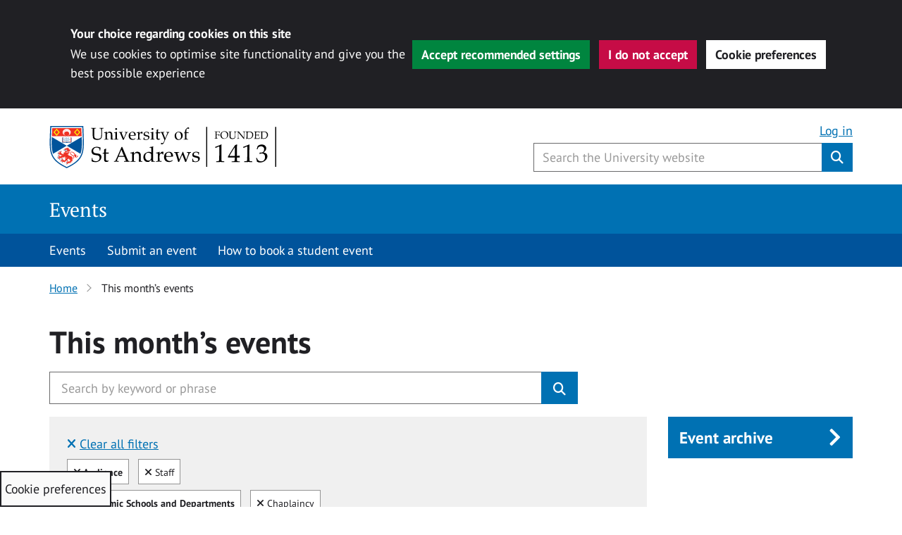

--- FILE ---
content_type: text/css
request_url: https://events.st-andrews.ac.uk/wp-content/themes/wp-University-of-St-Andrews-child-Events/includes/css/edit-form-events.css?ver=0.1.0
body_size: 1170
content:
.evoau_cancel_trigger, .evoau_delete_trigger{
    position: absolute;
    height: 100%;
    width: 100%;
    background-color: rgba(255, 255, 255, 0.79);
    text-align: center;
    vertical-align: middle;
    display: block;
    z-index: 5;
    display: flex;
    justify-content: center;
    align-items: center;
}
.evoau_cancel_trigger .cancel_message, .evoau_delete_trigger .deletion_message{
    position:absolute;
    /* height:100px; */
    display:block;
    scroll-margin: 50px 0 0 0;
    margin-top: 0 !important;
}

.evoau_cancel_trigger {
    background-color: rgba(240, 240, 240, 0.9) !important;
    z-index: 99999;
}

.evoau_cancel_trigger span {
        display: inline-block;
    border-radius: 20px;
    margin: 15px 5px;
    padding: 5px 20px;
    background-color: #59c9ff;
    color: #fff;
    cursor:pointer;
    border-radius: 0 !important;
    background-color: #0071b3 !important;
}

.evoau_cancel_trigger span:hover {
    background-color: #005a8f !important;
}

.evoau_cancel_trigger span:active {
    background-color: #FFB400 !important;
    color: #202024 !important;
}


.eventon_actionuser_eventslist a.deleteEvent, .myeditEvent, .myeditCancel,#view-booking-form-close, a.mycancelEvent {
    display: inline-block !important;
    margin-bottom: 0 !important;
    font-weight: normal !important;
    text-align: center !important;
    vertical-align: middle !important;
    touch-action: manipulation !important;
    cursor: pointer !important;
    background-image: none !important;
    border: 1px solid transparent !important;
    white-space: nowrap !important;
    padding: 6px 12px !important;
    font-size: 1em !important;
    line-height: 1.42857 !important;
    border-radius: 0px !important;
    -webkit-user-select: none !important;
    -moz-user-select: none !important;
    -ms-user-select: none !important;
    user-select: none !important;
    text-decoration: none !important;
    padding: 10px 16px !important;
    font-size: 18px !important;
    line-height: 1.33 !important;
    border-radius: 0px !important;
    margin: 0 0 5px 0 !important;
    position: static !important;
/*    right: 20px;
    top: 40% !important;*/
}
.eventon_actionuser_eventslist a.deleteEvent, .eventon_actionuser_eventslist a.mycancelEvent {
    margin-right: 5px !important;
}

.eventon_actionuser_eventslist a.deleteEvent:hover, #evorsvp_form #submit_rsvp_form:hover, #evorsvp_form #call_change_rsvp_form:hover, a.mycancelEvent:hover {
    color: #fff !important;
    background-color: #005a8f !important;
    -webkit-transition: all 200ms ease-out !important;
    -moz-transition: all 200ms ease-out !important;
}

.eventon_actionuser_eventslist a.deleteEvent:focus, .eventon_actionuser_eventslist a.myeditEvent:focus, #evorsvp_form #submit_rsvp_form:focus, #evorsvp_form #call_change_rsvp_form:focus, a.mycancelEvent:focus {
    outline: 3px solid #FFB400 !important;
    text-decoration: underline !important;
    color: #fff !important;
    background-color: #005a8f !important;
    -webkit-transition: all 200ms ease-out !important;
    -moz-transition: all 200ms ease-out !important;
}

.eventon_actionuser_eventslist a.deleteEvent:active, .eventon_actionuser_eventslist a.myeditEvent:active, #evorsvp_form #submit_rsvp_form:active, #evorsvp_form #call_change_rsvp_form:active, a.mycancelEvent:active {
    color: #202024 !important;
    background: #FFB400 !important;
}

.eventon_actionuser_eventslist a.deleteEvent {
    height: unset !important;
    width: unset !important;
}

.eventon_actionuser_eventslist em{clear: both;}
h3.evoauem_del_msg{padding: 4px 12px; border-radius: 5px; text-transform: uppercase;}
p.evoau_outter_shell{
	padding:20px; border-radius:5px; border:1px solid #d6d6d6;
}

.my-events-listing {
    display: flex;
    flex-direction: row;
    align-items: center;
    justify-content: space-between;
}

#event-listing-data {
    flex-grow: 1;
    margin-right: 10px;
}

.deleteEditButtons {
    min-width: 154px;
    display: flex;
    flex-direction: row;
    justify-content: flex-end;
}

/* Edit form */

.evoau_manager_event_content input {
    border-radius: 0 !important;
    border: 1px solid #6a6a6b !important;
    -webkit-box-shadow: inset 0 1px 1px rgba(0,0,0,0.075) !important;
    box-shadow: inset 0 1px 1px rgba(0,0,0,0.075) !important;
    -webkit-transition: border-color ease-in-out 0.15s,box-shadow ease-in-out 0.15s !important;
    -o-transition: border-color ease-in-out 0.15s,box-shadow ease-in-out 0.15s !important;
    background-color: #fff !important;
    padding: 6px 12px !important;
}

.evoau_manager_event_content input[type="file"]{
    border: none !important;
    box-shadow: none !important;
    padding: 0 !important;
}

.evoau_manager_event_content input:focus {
    outline: 3px solid #FFB400 !important;
    outline-offset: 0 !important;
    -webkit-box-shadow: inset 0 0 0 2px #6a6a6b !important;
    box-shadow: inset 0 0 0 2px #6a6a6b !important;
}


@media (max-width: 650px){
    .eventon_actionuser_eventslist .myeditEvent, .eventon_actionuser_eventslist a.deleteEvent{
        width:unset !important;
        position: unset !important;
        right: unset !important;
    }
    .my-events-listing {
        flex-direction: column;
        align-items: stretch;
        justify-content: flex-start;
    }
    .deleteEditButtons {
        justify-content: flex-start;
    }
}

@media (max-width: 480px){
	.eventon_actionuser_eventslist .myeditEvent, .eventon_actionuser_eventslist .deleteEvent{
		width:30px;
	}

/*EventOn My Tickets*/
eventon_actionuser_eventslist a.myeditEvent {
    width: auto !important;
    height: auto !important;
    padding: 6px 12px !important;
    color: #00539b !important;
    border-radius: 0 !important;
    border: 1px solid #6a6a6b !important;
    font-size: 18px !important;
    font-weight: bold !important;
    opacity: 1 !important
}

.eventon_actionuser_eventslist a.myeditEvent,
.eventon_actionuser_eventslist a.deleteEvent {
    background-color: #0071b3 !important;
    opacity: 1 !important;
    color: #ffffff !important;
}

.eventon_actionuser_eventslist a.myeditEvent:before {
    font-family: "PT Sans", Helvetica, Arial, sans-serif !important;
}

.eventon_actionuser_eventslist a.myeditEvent:hover,
.eventon_actionuser_eventslist a.myeditEvent:focus {
    background: #005a8f !important;
    color: #000000;
}
